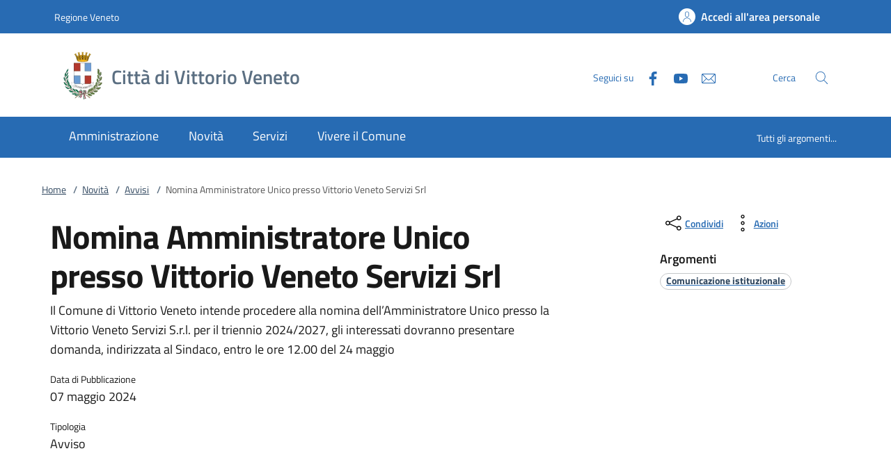

--- FILE ---
content_type: text/css;charset=UTF-8
request_url: https://www.comune.vittorio-veneto.tv.it/.resources/custom/resources/custom~2024-02-15-16-09-19-376~cache.css
body_size: 984
content:
/* Barra editor di Magnolia size full  */
div.mgnlEditorBar.area {
  box-sizing: border-box !important;
  width: 100% !important;
}
div.mgnlPlaceholder {
  box-sizing: border-box !important;
  display: block !important;
  width: 100% !important;
}

.mgnlMaxWidth {
  max-width: 100% !important;
}


#header-all {
  z-index: 1051 !important;
}

/* icon X chiusura menu **/
.navbar .navbar-collapsable.expanded .menu-wrapper {
    right: 100px;
}
.navbar .close-div {
    right: 10px;
    background: none;
}

.navbar .overlay {
    background: rgba(0,0,0,.8);
}

/* icon menu su theme light */
.th-light .custom-navbar-toggler svg {
    fill: #000;
}

@media screen and (min-width:768px) {
  .img-float-right {
     float: right;
  }
  .img-float-left {
     float: left;
  }
}

/* owl carousel stage */
.owl-carousel button.owl-dot {
    width: 8px;
    height: 8px;
    background: #3473b3;
    display: inline-block;
    opacity: .3;
    -webkit-transition: .3s;
    transition: .3s;
    border-radius: 50px;
    margin: 0 8px;
}
.owl-carousel button.owl-dot.active {
    opacity: 1;
}


/* owl carousel evidence */
.it-carousel-wrapper.pTop .owl-stage-outer {
    padding-top: 0px;
    padding-bottom: 0;
}


/* map Google  */

@media screen and (min-width:768px) {
  .google-map {
      height: 400px;
  }
}

@media screen and (max-width: 768px) {
  .google-map {
      height: 200px;
  }
}


/* TOTOP  */
.fixed-bottom-right {
    position: fixed;
    right: 20px;
    bottom: 20px;
    z-index: 1030;
}

#topcontrol {
    border: 1px solid white;
}

/* IMMAGINE SU ROW-FULL-WIDTH */
.row.row-full-width .card-wrapper .card-body img {
    height: auto;
}

/* Entrypoint - spezzare parole lunghe (altrimenti uscivano dal bottone) 
   NB: classe "entrypoint" aggiunta a mano dentro lo span */
.entrypoint {
    word-break: break-word;
}

/* Teaser Category */
.altri-argomenti {
    margin-top: 48px;
    text-align: center;
}
.argomenti {
    margin-bottom: 20px;
}

.altri-argomenti .altri-argomenti-titolo {
    display: inline-block;
}
.altri-argomenti .altri-argomenti-titolo h4 {
    display: inline-block;
    color: #555;
    letter-spacing: 1px;
    font-size: 1em;
    text-transform: uppercase;
    font-weight: 700;
}

.altri-argomenti .altri-argomenti-elenco {
    display: inline-block;
    margin-left: 16px;
}
.altri-argomenti .altri-argomenti-elenco a.badge-argomenti {
    font-weight: 700;
}
.argomenti a.badge-argomenti {
    color: #003882;
    border: 1px solid #003882;
    margin-right: 8px;
    margin-bottom: 12px;
    font-size: .889em;
    font-weight: 600;
    text-decoration: none;
}
.argomenti a.badge-argomenti:hover {
    background-color: #003882;
    color: #fff;
    text-decoration: none;
}

.it-page-sections-container ul li {
    font-size: 1rem !important;
    line-height: 1.5rem !important;
}
